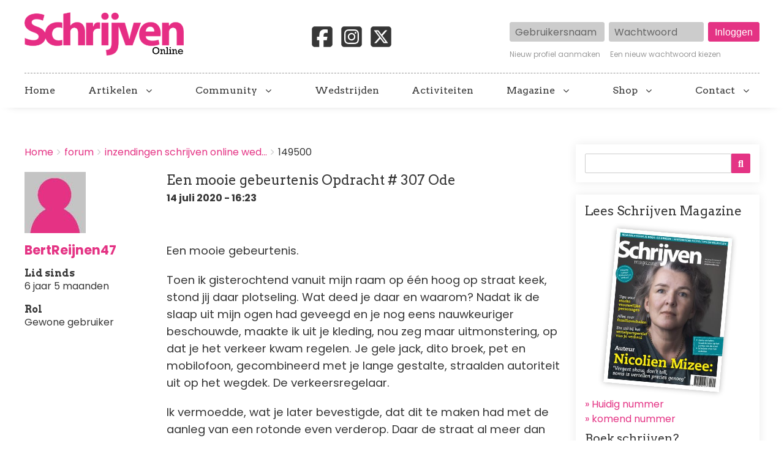

--- FILE ---
content_type: text/html; charset=UTF-8
request_url: https://schrijvenonline.org/forum/themaforums/inzendingen-schrijven-online-wedstrijden/149500
body_size: 13211
content:
<!DOCTYPE html>
<html lang="nl" dir="ltr" prefix="og: https://ogp.me/ns#" class="no-js adaptivetheme">
  <head>
    <!-- Google Tag Manager -->
      <script>(function(w,d,s,l,i){w[l]=w[l]||[];w[l].push({'gtm.start':
      new Date().getTime(),event:'gtm.js'});var f=d.getElementsByTagName(s)[0],
      j=d.createElement(s),dl=l!='dataLayer'?'&l='+l:'';j.async=true;j.src=
      'https://www.googletagmanager.com/gtm.js?id='+i+dl;f.parentNode.insertBefore(j,f);
      })(window,document,'script','dataLayer','GTM-5P88HHH');</script>
    <!-- End Google Tag Manager -->
    <link rel="stylesheet" href="https://cdnjs.cloudflare.com/ajax/libs/font-awesome/6.7.2/css/brands.min.css" integrity="sha512-58P9Hy7II0YeXLv+iFiLCv1rtLW47xmiRpC1oFafeKNShp8V5bKV/ciVtYqbk2YfxXQMt58DjNfkXFOn62xE+g==" crossorigin="anonymous" referrerpolicy="no-referrer">
    
    <meta charset="utf-8" />
<noscript><style>form.antibot * :not(.antibot-message) { display: none !important; }</style>
</noscript><meta name="description" content="  Een mooie gebeurtenis. Toen ik gisterochtend vanuit mijn raam op één hoog op straat keek, stond jij daar plotseling. Wat deed je daar en waarom? Nadat ik de slaap uit mijn ogen had geveegd en je nog eens nauwkeuriger beschouwde, maakte ik uit je kleding, nou zeg maar uitmonstering, op dat je het verkeer kwam regelen. Je gele jack, dito broek, pet en mobilofoon, gecombineerd met je lange gestalte, straalden autoriteit uit op het wegdek. De verkeersregelaar." />
<meta name="abstract" content="  Een mooie gebeurtenis. Toen ik gisterochtend vanuit mijn raam op één hoog op straat keek, stond jij daar plotseling. Wat deed je daar en waarom? Nadat ik de slaap uit mijn ogen had geveegd en je nog eens nauwkeuriger beschouwde, maakte ik uit je kleding, nou zeg maar uitmonstering, op dat je het verkeer kwam regelen. Je gele jack, dito broek, pet en mobilofoon, gecombineerd met je lange gestalte, straalden autoriteit uit op het wegdek. De verkeersregelaar." />
<link rel="canonical" href="https://schrijvenonline.org/forum/themaforums/inzendingen-schrijven-online-wedstrijden/149500" />
<meta property="og:site_name" content="Schrijven Online" />
<meta property="og:type" content="article" />
<meta property="og:url" content="https://schrijvenonline.org/forum/themaforums/inzendingen-schrijven-online-wedstrijden/149500" />
<meta property="og:title" content="Een mooie gebeurtenis Opdracht # 307 Ode" />
<meta property="og:description" content="  Een mooie gebeurtenis. Toen ik gisterochtend vanuit mijn raam op één hoog op straat keek, stond jij daar plotseling. Wat deed je daar en waarom? Nadat ik de slaap uit mijn ogen had geveegd en je nog eens nauwkeuriger beschouwde, maakte ik uit je kleding, nou zeg maar uitmonstering, op dat je het verkeer kwam regelen. Je gele jack, dito broek, pet en mobilofoon, gecombineerd met je lange gestalte, straalden autoriteit uit op het wegdek. De verkeersregelaar." />
<meta name="twitter:card" content="summary" />
<meta name="twitter:description" content="  Een mooie gebeurtenis. Toen ik gisterochtend vanuit mijn raam op één hoog op straat keek, stond jij daar plotseling. Wat deed je daar en waarom? Nadat ik de slaap uit mijn ogen had geveegd en je nog eens nauwkeuriger beschouwde, maakte ik uit je kleding, nou zeg maar uitmonstering, op dat je het verkeer kwam regelen. Je gele jack, dito broek, pet en mobilofoon, gecombineerd met je lange gestalte, straalden autoriteit uit op het wegdek. De verkeersregelaar." />
<meta name="twitter:creator" content="@schrijvenonline" />
<meta name="Generator" content="Drupal 9 (https://www.drupal.org)" />
<meta name="MobileOptimized" content="width" />
<meta name="HandheldFriendly" content="true" />
<meta name="viewport" content="width=device-width, initial-scale=1.0" />
<link rel="icon" href="/sites/schrijvenonline.org/files/favicon-so_0.png" type="image/png" />

    <title>Een mooie gebeurtenis Opdracht # 307 Ode | Schrijven Online</title>
    <link rel="stylesheet" media="all" href="/sites/schrijvenonline.org/files/css/css_tNkaS4p64-V7jNpzNsixK7EmFKK_g8FLGr2Wt2hdoUs.css" />
<link rel="stylesheet" media="all" href="/sites/schrijvenonline.org/files/css/css_8b6lmBriTqSWxlnYQwtMZrHph1VeOgY2Qfavhor7X0w.css" />

    <script src="/core/assets/vendor/modernizr/modernizr.min.js?v=3.11.7"></script>
<script src="/core/misc/modernizr-additional-tests.js?v=3.11.7"></script>

  </head><body role="document" class="exclude-node-title layout-type--page-layout user-logged-out path-not-frontpage path-node path-forum-themaforums-inzendingen-schrijven-online-wedstrijden-149500 page-node-type--forum theme-name--schrijven-online">
    <!-- Google Tag Manager (noscript) -->
      <noscript><iframe src="https://www.googletagmanager.com/ns.html?id=GTM-5P88HHH" height="0" width="0" style="display:none;visibility:hidden"></iframe></noscript>
    <!-- End Google Tag Manager (noscript) -->
        <a href="#block-schrijven-online-content" class="visually-hidden focusable skip-link">Overslaan en naar de inhoud gaan</a>
    
      <div class="dialog-off-canvas-main-canvas" data-off-canvas-main-canvas>
    
<div class="page js-layout">
  <div data-at-row="header" class="l-header l-row">
  
  <header class="l-pr page__row pr-header" role="banner" id="masthead">
    <div class="l-rw regions container pr-header__rw arc--1 hr--1" data-at-regions="">
      <div  data-at-region="1" data-at-block-count="2" class="l-r region pr-header__header-first" id="rid-header-first"><div id="block-schrijven-online-branding" class="l-bl block block-branding block-config-provider--system block-plugin-id--system-branding-block has-logo" id="system-branding-block">
  <div class="block__inner block-branding__inner">

    <div class="block__content block-branding__content site-branding"><a href="/" title="Home" itemprop="url" rel="home" class="site-branding__logo-link"><img src="/sites/schrijvenonline.org/files/logo-so2_0.png" alt="Home" itemprop="logo" class="site-branding__logo-img" /></a></div></div>
</div>
<div id="block-socialmedia-2" class="l-bl block block-config-provider--block-content block-plugin-id--block-content-f7ac6c2b-bb78-43f7-a936-de25c64a16c2 block--type-basic block--view-mode-full"id="block-contentf7ac6c2b-bb78-43f7-a936-de25c64a16c2">
  <div class="block__inner">

    <div class="block__content"><div class="clearfix text-formatted field field-block-content--body field-formatter-text-default field-name-body field-type-text-with-summary field-label-hidden has-single"><div class="field__items"><div class="field__item"><a href="https://www.facebook.com/SchrijvenMagazine/" target="_blank"><svg xmlns="http://www.w3.org/2000/svg" viewBox="0 0 640 640"><path d="M160 96C124.7 96 96 124.7 96 160L96 480C96 515.3 124.7 544 160 544L258.2 544L258.2 398.2L205.4 398.2L205.4 320L258.2 320L258.2 286.3C258.2 199.2 297.6 158.8 383.2 158.8C399.4 158.8 427.4 162 438.9 165.2L438.9 236C432.9 235.4 422.4 235 409.3 235C367.3 235 351.1 250.9 351.1 292.2L351.1 320L434.7 320L420.3 398.2L351 398.2L351 544L480 544C515.3 544 544 515.3 544 480L544 160C544 124.7 515.3 96 480 96L160 96z"/></svg></a><a href="https://www.instagram.com/schrijvenmagazine/" target="_blank"><svg xmlns="http://www.w3.org/2000/svg" viewBox="0 0 640 640"><path d="M290.4 275.7C274 286 264.5 304.5 265.5 323.8C266.6 343.2 278.2 360.4 295.6 368.9C313.1 377.3 333.8 375.5 349.6 364.3C366 354 375.5 335.5 374.5 316.2C373.4 296.8 361.8 279.6 344.4 271.1C326.9 262.7 306.2 264.5 290.4 275.7zM432.7 207.3C427.5 202.1 421.2 198 414.3 195.3C396.2 188.2 356.7 188.5 331.2 188.8C327.1 188.8 323.3 188.9 320 188.9C316.7 188.9 312.8 188.9 308.6 188.8C283.1 188.5 243.8 188.1 225.7 195.3C218.8 198 212.6 202.1 207.3 207.3C202 212.5 198 218.8 195.3 225.7C188.2 243.8 188.6 283.4 188.8 308.9C188.8 313 188.9 316.8 188.9 320C188.9 323.2 188.9 327 188.8 331.1C188.6 356.6 188.2 396.2 195.3 414.3C198 421.2 202.1 427.4 207.3 432.7C212.5 438 218.8 442 225.7 444.7C243.8 451.8 283.3 451.5 308.8 451.2C312.9 451.2 316.7 451.1 320 451.1C323.3 451.1 327.2 451.1 331.4 451.2C356.9 451.5 396.2 451.9 414.3 444.7C421.2 442 427.4 437.9 432.7 432.7C438 427.5 442 421.2 444.7 414.3C451.9 396.3 451.5 356.9 451.2 331.3C451.2 327.1 451.1 323.2 451.1 319.9C451.1 316.6 451.1 312.8 451.2 308.5C451.5 283 451.9 243.6 444.7 225.5C442 218.6 437.9 212.4 432.7 207.1L432.7 207.3zM365.6 251.8C383.7 263.9 396.2 282.7 400.5 304C404.8 325.3 400.3 347.5 388.2 365.6C382.2 374.6 374.5 382.2 365.6 388.2C356.7 394.2 346.6 398.3 336 400.4C314.7 404.6 292.5 400.2 274.4 388.1C256.3 376 243.8 357.2 239.5 335.9C235.2 314.6 239.7 292.4 251.7 274.3C263.7 256.2 282.6 243.7 303.9 239.4C325.2 235.1 347.4 239.6 365.5 251.6L365.6 251.6zM394.8 250.5C391.7 248.4 389.2 245.4 387.7 241.9C386.2 238.4 385.9 234.6 386.6 230.8C387.3 227 389.2 223.7 391.8 221C394.4 218.3 397.9 216.5 401.6 215.8C405.3 215.1 409.2 215.4 412.7 216.9C416.2 218.4 419.2 220.8 421.3 223.9C423.4 227 424.5 230.7 424.5 234.5C424.5 237 424 239.5 423.1 241.8C422.2 244.1 420.7 246.2 419 248C417.3 249.8 415.1 251.2 412.8 252.2C410.5 253.2 408 253.7 405.5 253.7C401.7 253.7 398 252.6 394.9 250.5L394.8 250.5zM544 160C544 124.7 515.3 96 480 96L160 96C124.7 96 96 124.7 96 160L96 480C96 515.3 124.7 544 160 544L480 544C515.3 544 544 515.3 544 480L544 160zM453 453C434.3 471.7 411.6 477.6 386 478.9C359.6 480.4 280.4 480.4 254 478.9C228.4 477.6 205.7 471.7 187 453C168.3 434.3 162.4 411.6 161.2 386C159.7 359.6 159.7 280.4 161.2 254C162.5 228.4 168.3 205.7 187 187C205.7 168.3 228.5 162.4 254 161.2C280.4 159.7 359.6 159.7 386 161.2C411.6 162.5 434.3 168.3 453 187C471.7 205.7 477.6 228.4 478.8 254C480.3 280.3 480.3 359.4 478.8 385.9C477.5 411.5 471.7 434.2 453 452.9L453 453z"/></svg></a><a href="https://x.com/schrijvenonline" target="_blank"><svg xmlns="http://www.w3.org/2000/svg" viewBox="0 0 640 640"><path d="M160 96C124.7 96 96 124.7 96 160L96 480C96 515.3 124.7 544 160 544L480 544C515.3 544 544 515.3 544 480L544 160C544 124.7 515.3 96 480 96L160 96zM457.1 180L353.3 298.6L475.4 460L379.8 460L305 362.1L219.3 460L171.8 460L282.8 333.1L165.7 180L263.7 180L331.4 269.5L409.6 180L457.1 180zM419.3 431.6L249.4 206.9L221.1 206.9L392.9 431.6L419.3 431.6z"/></svg></a></div></div>
</div>
</div></div>
</div>
<div id="block-userlogin" class="l-bl block block-config-provider--user block-plugin-id--user-login-block"id="user-login-block">
  <div class="block__inner">

    <div class="block__content"><form class="user-login-form has-placeholders antibot" data-drupal-selector="user-login-form" data-action="/forum/themaforums/inzendingen-schrijven-online-wedstrijden/149500?destination=/forum/themaforums/inzendingen-schrijven-online-wedstrijden/149500" action="/antibot" method="post" id="user-login-form" accept-charset="UTF-8" role="form">
  <noscript>
  <div class="antibot-no-js antibot-message antibot-message-warning">JavaScript moet ingeschakeld zijn om dit formulier te kunnen gebruiken.</div>
</noscript>
<div class="js-form-item form-item js-form-type-textfield form-type-textfield js-form-item-name form-item-name form-no-label">
      <label for="edit-name" class="visually-hidden js-form-required form-required">Gebruikersnaam</label>
        <input autocorrect="none" autocapitalize="none" spellcheck="false" placeholder="Gebruikersnaam" data-drupal-selector="edit-name" type="text" id="edit-name" name="name" value="" size="15" maxlength="60" class="form-text required" required="required" aria-required="true" />

        </div>
<div class="js-form-item form-item js-form-type-password form-type-password js-form-item-pass form-item-pass form-no-label">
      <label for="edit-pass" class="visually-hidden js-form-required form-required">Wachtwoord</label>
        <input placeholder="Wachtwoord" data-drupal-selector="edit-pass" type="password" id="edit-pass" name="pass" size="15" maxlength="128" class="form-text required" required="required" aria-required="true" />

        </div>
<input autocomplete="off" data-drupal-selector="form-y-llqdga4-kn3w8h9oa3axijlstvbdkenzv-gcvtj7s" type="hidden" name="form_build_id" value="form-Y-LLQdGa4-KN3w8H9oA3AXIjLSTVbDkEnzV-gCVtj7s" />
<input data-drupal-selector="edit-user-login-form" type="hidden" name="form_id" value="user_login_form" />
<input data-drupal-selector="edit-antibot-key" type="hidden" name="antibot_key" value="" />
<div data-drupal-selector="edit-actions" class="form-actions element-container-wrapper js-form-wrapper form-wrapper" id="edit-actions"><input data-drupal-selector="edit-submit" type="submit" id="edit-submit" name="op" value="Inloggen" class="button js-form-submit form-submit" />
</div>

</form>
<div class="item-list"><ul class="item-list__list"><li class="item-list__item"><a href="/user/register" title="Nieuwe gebruikersaccount aanmaken." class="create-account-link">Nieuw profiel aanmaken</a></li><li class="item-list__item"><a href="/user/password" title="Wachtwoord reset-instructies per e-mail versturen." class="request-password-link">Een nieuw wachtwoord kiezen</a></li></ul></div></div></div>
</div>
</div>
    </div>
  </header>
  
</div>
<div data-at-row="navbar" class="l-navbar l-row">
  
  <div class="l-pr page__row pr-navbar" id="navbar">
    <div class="l-rw regions container pr-navbar__rw arc--1 hr--1" data-at-regions="">
      <div  data-at-region="1" class="l-r region pr-navbar__navbar" id="rid-navbar"><svg style="display:none;">
    <symbol id="rm-toggle__icon--open" viewBox="0 0 1792 1792" preserveAspectRatio="xMinYMid meet">
    <path class="rm-toggle__icon__path" d="M1664 1344v128q0 26-19 45t-45 19h-1408q-26 0-45-19t-19-45v-128q0-26 19-45t45-19h1408q26 0 45 19t19 45zm0-512v128q0 26-19 45t-45 19h-1408q-26 0-45-19t-19-45v-128q0-26 19-45t45-19h1408q26 0 45 19t19 45zm0-512v128q0 26-19 45t-45 19h-1408q-26 0-45-19t-19-45v-128q0-26 19-45t45-19h1408q26 0 45 19t19 45z"/>
  </symbol>
    <symbol id="rm-toggle__icon--close" viewBox="0 0 1792 1792" preserveAspectRatio="xMinYMid meet">
    <path class="rm-toggle__icon__path" d="M1490 1322q0 40-28 68l-136 136q-28 28-68 28t-68-28l-294-294-294 294q-28 28-68 28t-68-28l-136-136q-28-28-28-68t28-68l294-294-294-294q-28-28-28-68t28-68l136-136q28-28 68-28t68 28l294 294 294-294q28-28 68-28t68 28l136 136q28 28 28 68t-28 68l-294 294 294 294q28 28 28 68z"/>
  </symbol>
</svg>
<nav role="navigation" aria-labelledby="block-schrijven-online-main-menu-menu" id="block-schrijven-online-main-menu" class="l-bl rm-block rm-config-provider--system rm-plugin-id--system-menu-block-main js-hide" id="system-menu-blockmain">
  <div class="rm-block__inner">
    <div class="rm-toggle">
      <button href="#rm-content" class="rm-toggle__link un-button" role='button' aria-controls="rm-content" aria-expanded="false">
                <svg class="rm-toggle__icon">
          <use id="rm-toggle__icon--use" xlink:href="#rm-toggle__icon--open"></use>
        </svg>
                <span class="rm-toggle__label" id="block-schrijven-online-main-menu-menu">Hoofdmenu</span>
      </button>
    </div><div class="rm-block__content" id="rm-content">
        <span id="rm-accordion-trigger" class="hidden">
            <button class="rm-accordion-trigger un-button" role='button' aria-controls="child-menu" aria-expanded="false">
              <svg class="rm-accordion-trigger__icon" viewBox="0 0 1792 1792" preserveAspectRatio="xMinYMid meet"><path d="M1600 736v192q0 40-28 68t-68 28h-416v416q0 40-28 68t-68 28h-192q-40 0-68-28t-28-68v-416h-416q-40 0-68-28t-28-68v-192q0-40 28-68t68-28h416v-416q0-40 28-68t68-28h192q40 0 68 28t28 68v416h416q40 0 68 28t28 68z"/></svg>
                            <span class="visually-hidden">Toggle sub-menu</span>
            </button>
          </span>
    <ul class="menu odd menu-level-1 menu-name--main">      
                          
      
            <li class="menu__item menu__item-title--home" id="menu-name--main__home">

        <span class="menu__link--wrapper">
          <a href="/" class="menu__link" data-drupal-link-system-path="&lt;front&gt;">Home</a>
        </span>

        
      </li>                    
                          
      
            <li class="menu__item is-parent menu__item--expanded menu__item--no-link menu__item-title--artikelen" id="menu-name--main__artikelen">

        <span class="menu__link--wrapper is-parent__wrapper">
          <span class="menu__link">Artikelen</span>
        </span>

                  
    <ul      class="menu is-child even menu-level-2">      
                          
      
            <li class="menu__item menu__item-title--nieuws" id="menu-name--main__nieuws">

        <span class="menu__link--wrapper">
          <a href="/nieuws" class="menu__link" data-drupal-link-system-path="nieuws">Nieuws</a>
        </span>

        
      </li>      
                          
      
            <li class="menu__item menu__item-title--tips" id="menu-name--main__tips">

        <span class="menu__link--wrapper">
          <a href="/tips" class="menu__link" data-drupal-link-system-path="tips">Tips</a>
        </span>

        
      </li>      
                          
      
            <li class="menu__item menu__item-title--blogs" id="menu-name--main__blogs">

        <span class="menu__link--wrapper">
          <a href="/blogs" class="menu__link" data-drupal-link-system-path="blogs">Blogs</a>
        </span>

        
      </li>      
                          
      
            <li class="menu__item menu__item-title--online-magazines" id="menu-name--main__online-magazines">

        <span class="menu__link--wrapper">
          <a href="/online-magazines" title="Wil je de volgende stap zetten in je schrijfavontuur?" class="menu__link" data-drupal-link-system-path="node/153601">Online magazines</a>
        </span>

        
      </li>      
            
      
            <li class="menu__item menu__item-title--schrijven-deelt" id="menu-name--main__schrijven-deelt">

        <span class="menu__link--wrapper">
          <a href="https://schrijvenonline.org/schrijven-deelt" class="menu__link">Schrijven deelt</a>
        </span>

        
      </li></ul>
  
        
      </li>                    
                          
      
            <li class="menu__item is-parent menu__item--expanded menu__item--no-link menu__item-title--community" id="menu-name--main__community">

        <span class="menu__link--wrapper is-parent__wrapper">
          <span title="Doe mee met onze schrijfcommunity" class="menu__link">Community</span>
        </span>

                  
    <ul      class="menu is-child even menu-level-2">      
                          
      
            <li class="menu__item menu__item-title--forum" id="menu-name--main__forum">

        <span class="menu__link--wrapper">
          <a href="/forum" class="menu__link" data-drupal-link-system-path="forum">Forum</a>
        </span>

        
      </li>      
                          
      
            <li class="menu__item menu__item-title--proeflezen" id="menu-name--main__proeflezen">

        <span class="menu__link--wrapper">
          <a href="/proeflezen" class="menu__link" data-drupal-link-system-path="proeflezen">Proeflezen</a>
        </span>

        
      </li>      
                          
      
            <li class="menu__item menu__item-title--boekpresentaties" id="menu-name--main__boekpresentaties">

        <span class="menu__link--wrapper">
          <a href="/boekpresentaties" class="menu__link" data-drupal-link-system-path="boekpresentaties">Boekpresentaties</a>
        </span>

        
      </li>      
                          
      
            <li class="menu__item menu__item-title--alice" id="menu-name--main__alice">

        <span class="menu__link--wrapper">
          <a href="/alice" title="Stuur je werk in voor Alice" class="menu__link" data-drupal-link-system-path="node/131398">Alice</a>
        </span>

        
      </li></ul>
  
        
      </li>      
                          
      
            <li class="menu__item menu__item-title--wedstrijden" id="menu-name--main__wedstrijden">

        <span class="menu__link--wrapper">
          <a href="/wedstrijden" title="Een overzicht van schrijfwedstrijden" class="menu__link" data-drupal-link-system-path="wedstrijden">Wedstrijden</a>
        </span>

        
      </li>      
                          
      
            <li class="menu__item menu__item-title--activiteiten" id="menu-name--main__activiteiten">

        <span class="menu__link--wrapper">
          <a href="/activiteiten" title="Een overzicht van schrijfactiviteiten" class="menu__link" data-drupal-link-system-path="activiteiten">Activiteiten</a>
        </span>

        
      </li>                    
            
      
            <li class="menu__item is-parent menu__item--expanded menu__item-title--magazine" id="menu-name--main__magazine">

        <span class="menu__link--wrapper is-parent__wrapper">
          <a href="https://abonnement.schrijvenonline.org/?utm_source=Site&amp;utm_medium=Menu&amp;utm_campaign=SOMENU" title="Alles over Schrijven Magazine" class="menu__link">Magazine</a>
        </span>

                  
    <ul      class="menu is-child even menu-level-2">      
            
      
            <li class="menu__item menu__item-title--schrijven-magazine" id="menu-name--main__schrijven-magazine">

        <span class="menu__link--wrapper">
          <a href="https://abonnement.schrijvenonline.org/?utm_source=Site&amp;utm_medium=Menu&amp;utm_campaign=SOMENU" title="Neem een abonnement op Schrijven Magazine" class="menu__link">Schrijven Magazine</a>
        </span>

        
      </li>      
                          
      
            <li class="menu__item menu__item-title--schrijven-magazine-plus" id="menu-name--main__schrijven-magazine-plus">

        <span class="menu__link--wrapper">
          <a href="/plus" class="menu__link" data-drupal-link-system-path="node/124541">Schrijven Magazine Plus</a>
        </span>

        
      </li>      
                          
      
            <li class="menu__item menu__item-title--lees-onze-gratis-magazines" id="menu-name--main__lees-onze-gratis-magazines">

        <span class="menu__link--wrapper">
          <a href="/lees-onze-gratis-magazines" class="menu__link" data-drupal-link-system-path="node/148534">Lees onze gratis magazines</a>
        </span>

        
      </li>      
                          
      
            <li class="menu__item menu__item-title--losse-nummers" id="menu-name--main__losse-nummers">

        <span class="menu__link--wrapper">
          <a href="/magazine/losse-nummers" title="Bestel eerder verschenen nummer van het magazine" class="menu__link" data-drupal-link-system-path="node/147479">Losse nummers</a>
        </span>

        
      </li></ul>
  
        
      </li>                    
                          
      
            <li class="menu__item is-parent menu__item--expanded menu__item--no-link menu__item-title--shop" id="menu-name--main__shop">

        <span class="menu__link--wrapper is-parent__wrapper">
          <span class="menu__link">Shop</span>
        </span>

                  
    <ul      class="menu is-child even menu-level-2">      
            
      
            <li class="menu__item menu__item-title--schrijfcursussen" id="menu-name--main__schrijfcursussen">

        <span class="menu__link--wrapper">
          <a href="https://schrijfcursussen.nu" title="Volg een schrijfcursus" class="menu__link">Schrijfcursussen</a>
        </span>

        
      </li>      
            
      
            <li class="menu__item menu__item-title--manuscriptanalyse" id="menu-name--main__manuscriptanalyse">

        <span class="menu__link--wrapper">
          <a href="https://schrijfcursussen.nu/product/manuscriptanalyse/" title="Check je verhaal" class="menu__link">Manuscriptanalyse</a>
        </span>

        
      </li>      
            
      
            <li class="menu__item menu__item-title--schrijfboeken" id="menu-name--main__schrijfboeken">

        <span class="menu__link--wrapper">
          <a href="https://schrijfcursussen.nu/product-categorie/schrijfboeken/" title="Alles wat een schrijver moet weten!" class="menu__link">Schrijfboeken</a>
        </span>

        
      </li></ul>
  
        
      </li>                    
                          
      
            <li class="menu__item is-parent menu__item--expanded menu__item-title--contact" id="menu-name--main__contact">

        <span class="menu__link--wrapper is-parent__wrapper">
          <a href="/contact" title="Neem contact op" class="menu__link" data-drupal-link-system-path="node/147014">Contact</a>
        </span>

                  
    <ul      class="menu is-child even menu-level-2">      
                          
      
            <li class="menu__item menu__item-title--adverteren" id="menu-name--main__adverteren">

        <span class="menu__link--wrapper">
          <a href="/adverteren" class="menu__link" data-drupal-link-system-path="node/2096">Adverteren</a>
        </span>

        
      </li>      
                          
      
            <li class="menu__item menu__item-title--gastauteur-worden" id="menu-name--main__gastauteur-worden">

        <span class="menu__link--wrapper">
          <a href="/gastauteur-worden" class="menu__link" data-drupal-link-system-path="node/142716">Gastauteur worden</a>
        </span>

        
      </li>      
                          
      
            <li class="menu__item menu__item-title--stage-lopen" id="menu-name--main__stage-lopen">

        <span class="menu__link--wrapper">
          <a href="/nieuws/5-redenen-om-stage-te-komen-lopen-bij-schrijven-online" title="5 redenen om stage te komen lopen bij Schrijven Online" class="menu__link" data-drupal-link-system-path="node/142201">Stage lopen</a>
        </span>

        
      </li></ul>
  
        
      </li></ul>
  

</div></div>
</nav>
</div>
    </div>
  </div>
  
</div>
<div data-at-row="highlighted" class="l-highlighted l-row">
  
  <div class="l-pr page__row pr-highlighted" id="highlighted">
    <div class="l-rw regions container pr-highlighted__rw arc--1 hr--1" data-at-regions="">
      <div  data-at-region="1" data-at-block-count="1" class="l-r region pr-highlighted__highlighted" id="rid-highlighted"><div id="block-schrijvenleaderboard" class="l-bl block block-config-provider--block-content block-plugin-id--block-content-b95e3798-c2e1-4d90-a00d-efab049574eb block--type-basic block--view-mode-full"id="block-contentb95e3798-c2e1-4d90-a00d-efab049574eb">
  <div class="block__inner">

    <div class="block__content"><div class="clearfix text-formatted field field-block-content--body field-formatter-text-default field-name-body field-type-text-with-summary field-label-hidden has-single"><div class="field__items"><div class="field__item"><ins data-revive-zoneid="119" data-revive-block="1" data-revive-id="6140c8669d19a2cc462db2febcf8950c"></ins></div></div>
</div>
</div></div>
</div>
<div class="l-bl block--messages" id="system-messages-block" data-drupal-messages><div data-drupal-messages-fallback class="hidden"></div></div></div>
    </div>
  </div>
  
</div>
<div data-at-row="main" class="l-main l-row">
  
  <div class="l-pr page__row pr-main regions-multiple" id="main-content">
    <div class="l-rw regions container pr-main__rw arc--2 hr--1-3" data-at-regions="">
      <div  data-at-region="1" data-at-block-count="4" class="l-r region pr-main__content" id="rid-content"><div role="navigation" aria-labelledby="block-schrijven-online-breadcrumbs-menu" id="block-schrijven-online-breadcrumbs" class="l-bl block block-breadcrumbs block-config-provider--system block-plugin-id--system-breadcrumb-block" id="system-breadcrumb-block">
  <div class="block__inner">

    
    <h2 class="visually-hidden block__title block-breadcrumbs__title" id="block-schrijven-online-breadcrumbs-menu"><span>Breadcrumbs</span></h2>
    
      <div class="breadcrumb">
    <nav class="is-responsive is-horizontal" data-at-responsive-list>
      <div class="is-responsive__list">
        <h3 class="visually-hidden breadcrumb__title">You are here:</h3>
        <ol class="breadcrumb__list"><li class="breadcrumb__list-item is-responsive__item"><a href="/" class="breadcrumb__link">Home</a></li><li class="breadcrumb__list-item is-responsive__item"><a href="/forum" class="breadcrumb__link">forum</a></li><li class="breadcrumb__list-item is-responsive__item"><a href="/forum/themaforums/inzendingen-schrijven-online-wedstrijden" class="breadcrumb__link">inzendingen schrijven online wed...</a></li><li class="breadcrumb__list-item is-responsive__item"><span class="breadcrumb__link">149500</span></li></ol>
      </div>
    </nav>
  </div></div>
</div>
<main id="block-schrijven-online-content" class="l-bl block block-main-content" role="main" id="system-main-block">
  
  <article data-history-node-id="149500" role="article" class="node node--id-149500 node--type-forum node--view-mode-full">
  <div class="node__container">

    <header class="node__header">
      
      
            

          </header>

    <div class="node__content">
      <span class="field field-name-uid field-formatter-entity-reference-entity-view field-type-entity-reference field-label-hidden">  <div class="user user--view-mode-compact user--type-user user--id-33191 atl atl--layout-onecol layout layout--onecol">
    <div  class="layout__region layout__region--content">
      <div class="field field-user--user-picture field-formatter-image field-name-user-picture field-type-image field-label-hidden has-single"><figure class="field-type-image__figure image-count-1"><div class="field-type-image__item">
        <a href="/gebruiker/bertreijnen47"><img loading="lazy" src="/sites/schrijvenonline.org/files/styles/thumbnail/public/default_images/no-profile.jpg?itok=D0VpG7P5" width="100" height="100" alt="Geen afbeelding" class="image-style-thumbnail" />

</a></div>
    </figure></div>
<div class="field field-user--username field-formatter-ds-field field-name-username field-type-ds field-label-hidden has-single"><div class="field__items"><div class="field__item"><span class="username">
  <a href="/gebruiker/bertreijnen47" hreflang="nl">BertReijnen47</a>
</span>
</div></div>
</div>
<div class="js-form-item form-item js-form-type-item form-type-item js-form-item- form-item- form-no-label">
        <h4 class="label">Lid sinds</h4> 6 jaar 5 maanden
        </div>
<div class="item-list"><h3 class="item-list__title">Rol</h3><ul class="item-list__list"><li class="item-list__item">Gewone gebruiker</li></ul></div>
    </div>
  </div>

</span>
<span class="field field-name-title field-formatter-title field-type-string field-label-hidden"><h1>Een mooie gebeurtenis Opdracht # 307 Ode</h1></span>
<span class="field field-name-created field-formatter-timestamp field-type-created field-label-hidden">14 juli 2020 - 16:23</span>
<div class="clearfix text-formatted field field-node--body field-formatter-text-default field-name-body field-type-text-with-summary field-label-hidden has-single"><div class="field__items"><div class="field__item"><p> </p>

<p><span><span><span>Een mooie gebeurtenis.</span></span></span></p>

<p><span><span>Toen ik gisterochtend vanuit mijn raam op één hoog op straat keek, stond jij daar plotseling. Wat deed je daar en waarom? Nadat ik de slaap uit mijn ogen had geveegd en je nog eens nauwkeuriger beschouwde, maakte ik uit je kleding, nou zeg maar uitmonstering, op dat je het verkeer kwam regelen. Je gele jack, dito broek, pet en mobilofoon, gecombineerd met je lange gestalte, straalden autoriteit uit op het wegdek. De verkeersregelaar.</span></span></p>

<p><span><span>Ik vermoedde, wat je later bevestigde, dat dit te maken had met de aanleg van een rotonde even verderop. Daar de straat al meer dan een half jaar afgesloten is voor het reguliere verkeer verbaasde ik mij over de noodzaak van je aanwezigheid. De frequentie van passerende auto’s was toch nihil?</span></span></p>

<p><span><span>Uren stond je daar, nam soms een boterham uit je trommeltje, kletste wat door de mobilofoon met een collega verderop en genoot van het zonnetje. “Ik zou me doodvervelen” zei ik tegen mijn vrouw. Later op de dag passeerden wij je en vroeg zij dat aan jou. “Nee, je doet je werk en dit is m’n werk” was je laconieke antwoord. Een wijs antwoord, bedacht ik ’s middags uit het raam kijkend, we zwaaiden.</span></span></p>

<p><span><span>Maar het bleef niet altijd bij stilstaan en wachten. Als grote aanhangers met asfalt achteruit de straat in kwamen of walsen en graafmachines de kleine bocht moesten nemen om te keren, dan was je paraat. Efficiënt gaf je de chauffeurs aanwijzingen en met een korte stoot op de claxon bedankten ze en reden weg.</span></span></p>

<p><span><span>Ook was je attent als eigenwijze bestuurders van andere auto’s dachten zich niet aan jouw regels te hoeven houden. Even laten stoppen, raampje omlaag en een praatje om uit te leggen waarom. Vaak vond dat begrip en werd de auto gekeerd, maar niet altijd. Een enkele keer was er weerstand en onbegrip. Meestal van chauffeurs van auto’s ‘uit het hogere segment’. Uiterlijk bleef je kalm, voor zover ik kon zien, maar wel vasthoudend. “Chapeau”, zal ik maar zeggen in dit segment.</span></span></p>

<p><span><span>Die dag dat je bij mij voor de deur hebt gestaan leert mij een les. “Je doet je werk en dit is mijn werk” zei je en dat geldt ook voor het leven: “Leef je leven want dit is mijn leven”. En als het nodig is, grijp dan in.</span></span></p>

<p><span><span>Bedankt wijze verkeersregelaar. </span></span></p>

<p> </p>

<p> </p>

<p> </p></div></div>
</div>

    </div>
  </div>

  <section class="field field-node--comment-forum field-formatter-comment-default field-name-comment-forum field-type-comment field-label-hidden comment-bundle-comment-forum comment-wrapper">
  <a name="comments"></a></section>


</article>

  
</main>
</div><div  data-at-region="3" data-at-block-count="12" class="l-r region pr-main__sidebar-second" id="rid-sidebar-second"><div class="views-exposed-form l-bl block block-config-provider--views block-plugin-id--views-exposed-filter-block-zoeken-page-1" data-drupal-selector="views-exposed-form-zoeken-page-1" id="block-zoeken"id="views-exposed-filter-blockzoeken-page-1">
  <div class="block__inner">

    <div class="block__content"><form action="/zoeken" method="get" id="views-exposed-form-zoeken-page-1" accept-charset="UTF-8" role="form">
  <div class="form--inline clearfix">
  <div class="js-form-item form-item js-form-type-textfield form-type-textfield js-form-item-search form-item-search form-no-label">
        <input data-drupal-selector="edit-search" type="text" id="edit-search" name="search" value="" size="30" maxlength="128" class="form-text" />

        </div>
<div data-drupal-selector="edit-actions" class="form-actions element-container-wrapper js-form-wrapper form-wrapper" id="edit-actions"><input data-drupal-selector="edit-submit-zoeken" type="submit" id="edit-submit-zoeken" value="" class="button js-form-submit form-submit" />
</div>

</div>

</form>
</div></div>
</div>
<div class="views-element-container contentblock l-bl block block-config-provider--views block-plugin-id--views-block-magazine-block-1 has-title" id="block-views-block-magazine-block-1" role="region" aria-labelledby="block-views-block-magazine-block-1-title"id="views-blockmagazine-block-1">
  <div class="block__inner">

    <h2  class="block__title" id="block-views-block-magazine-block-1-title"><span>Lees Schrijven Magazine</span></h2><div class="block__content"><div class="element-container-wrapper"><div class="view view-magazine view-id-magazine view-display-id-block_1 js-view-dom-id-f7fad1e899db7f2cb7b06c4d4c078ea802147192ce63f4211edec81f29d0234c">
  
    
      
      <div class="view-content view-rows">
          <div class="views-row">
    <div class="views-field views-field-field-cover-media"><div class="field-content"><a href="https://schrijvenonline.org/magazine/2025/6"><article>
  
      <div class="field field-media--field-media-image field-formatter-image field-name-field-media-image field-type-image field-label-visually_hidden has-single"><h3 class="field__label visually-hidden">Afbeelding</h3><figure class="field-type-image__figure image-count-1"><div class="field-type-image__item">
        <img loading="lazy" src="/sites/schrijvenonline.org/files/styles/cover/public/2025-11/Schrijven_06_2025_Cover_HR_RGB.jpg?itok=sa6Mqm_a" width="300" height="400" alt="Schrijven Magazine 6 2025" class="image-style-cover" />

</div>
    </figure></div>

  </article>
</a></div></div><div class="views-field views-field-view-node"><span class="field-content"><a href="/magazine/2025/6" hreflang="nl">&raquo; Huidig nummer<br>
&raquo; <a href="/magazine/komend-nummer">komend nummer</a>
</a></span></div><div class="views-field views-field-field-aanbiedingkop"><h3 class="field-content">Boek schrijven?</h3></div><div class="views-field views-field-field-aanbiedingtekst"><div class="field-content">Laat je inspireren!</div></div><div class="views-field-field-aboform"><span><a href="https://abonnement.schrijvenonline.org/?utm_source=Site&amp;utm_medium=Blok&amp;utm_campaign=SOBLOK" class="button">1e jaar vanaf € 21,50</a></span></div>
  </div>

    </div>
  
          </div>
</div>
</div></div>
</div>
<div id="block-schrijven11banners" class="serve l-bl block block-config-provider--block-content block-plugin-id--block-content-e95a3803-e351-4e98-8025-7aa87199d6d6 block--type-basic block--view-mode-full"id="block-contente95a3803-e351-4e98-8025-7aa87199d6d6">
  <div class="block__inner">

    <div class="block__content"><div class="clearfix text-formatted field field-block-content--body field-formatter-text-default field-name-body field-type-text-with-summary field-label-hidden has-single"><div class="field__items"><div class="field__item"><ins data-revive-zoneid="55" data-revive-block="1" data-revive-id="6140c8669d19a2cc462db2febcf8950c"></ins></div></div>
</div>
</div></div>
</div>
<div id="block-schrijven12banners" class="serve l-bl block block-config-provider--block-content block-plugin-id--block-content-5aa35320-bc36-489d-824d-31974db0cd85 block--type-basic block--view-mode-full"id="block-content5aa35320-bc36-489d-824d-31974db0cd85">
  <div class="block__inner">

    <div class="block__content"><div class="clearfix text-formatted field field-block-content--body field-formatter-text-default field-name-body field-type-text-with-summary field-label-hidden has-single"><div class="field__items"><div class="field__item"><ins data-revive-zoneid="56" data-revive-block="1" data-revive-id="6140c8669d19a2cc462db2febcf8950c"></ins></div></div>
</div>
</div></div>
</div>
<div id="block-schrijven13banners" class="serve l-bl block block-config-provider--block-content block-plugin-id--block-content-2f3a7ea0-841e-4bd7-a6f5-76ab99f4b132 block--type-basic block--view-mode-full"id="block-content2f3a7ea0-841e-4bd7-a6f5-76ab99f4b132">
  <div class="block__inner">

    <div class="block__content"><div class="clearfix text-formatted field field-block-content--body field-formatter-text-default field-name-body field-type-text-with-summary field-label-hidden has-single"><div class="field__items"><div class="field__item"><ins data-revive-zoneid="57" data-revive-block="1" data-revive-id="6140c8669d19a2cc462db2febcf8950c"></ins></div></div>
</div>
</div></div>
</div>
<div id="block-schrijven14banners" class="serve l-bl block block-config-provider--block-content block-plugin-id--block-content-45ac5b15-362a-4817-8886-260f7e7ffc61 block--type-basic block--view-mode-full"id="block-content45ac5b15-362a-4817-8886-260f7e7ffc61">
  <div class="block__inner">

    <div class="block__content"><div class="clearfix text-formatted field field-block-content--body field-formatter-text-default field-name-body field-type-text-with-summary field-label-hidden has-single"><div class="field__items"><div class="field__item"><ins data-revive-zoneid="58" data-revive-block="1" data-revive-id="6140c8669d19a2cc462db2febcf8950c"></ins></div></div>
</div>
</div></div>
</div>
<div id="block-nieuwsbriefblok" class="contentblock l-bl block block-config-provider--block-content block-plugin-id--block-content-2f30625f-29ee-4512-b407-87b093ee7eb5 has-title block--type-basic block--view-mode-full" role="region" aria-labelledby="block-nieuwsbriefblok-title"id="block-content2f30625f-29ee-4512-b407-87b093ee7eb5">
  <div class="block__inner">

    <h2  class="block__title" id="block-nieuwsbriefblok-title"><span>Nieuwsbrief</span></h2><div class="block__content"><div class="clearfix text-formatted field field-block-content--body field-formatter-text-default field-name-body field-type-text-with-summary field-label-hidden has-single"><div class="field__items"><div class="field__item"><p>Ontvang de nieuwsbrief</p></div></div>
</div>
<div class="field field-block-content--field-webformulier field-formatter-webform-entity-reference-entity-view field-name-field-webformulier field-type-webform field-label-hidden has-single"><div class="field__items"><div class="field__item"><form class="webform-submission-form webform-submission-add-form webform-submission-nieuwsbrief-form webform-submission-nieuwsbrief-add-form webform-submission-nieuwsbrief-block_content-63-form webform-submission-nieuwsbrief-block_content-63-add-form webform-submission-nieuwsbrief-block-content-63-add-form js-webform-unsaved js-webform-submit-once js-webform-details-toggle webform-details-toggle antibot" data-drupal-selector="webform-submission-nieuwsbrief-block-content-63-add-form" data-action="/forum/themaforums/inzendingen-schrijven-online-wedstrijden/149500" action="/antibot" method="post" id="webform-submission-nieuwsbrief-block-content-63-add-form" accept-charset="UTF-8">
  
  <noscript>
  <div class="antibot-no-js antibot-message antibot-message-warning">JavaScript moet ingeschakeld zijn om dit formulier te kunnen gebruiken.</div>
</noscript>
<div class="js-form-item form-item js-form-type-textfield form-type-textfield js-form-item-name form-item-name form-no-label">
      <label for="edit-name" class="visually-hidden js-form-required form-required">Naam</label>
        <input data-webform-required-error="Vul je naam in" data-drupal-selector="edit-name" type="text" id="edit-name" name="name" value="" size="60" maxlength="255" placeholder="Naam" class="form-text required" required="required" aria-required="true" />

        </div>
<div class="js-form-item form-item js-form-type-email form-type-email js-form-item-email form-item-email form-no-label">
      <label for="edit-email" class="visually-hidden js-form-required form-required">E-mail</label>
        <input data-webform-required-error="Vul je e-mailadres in" data-drupal-selector="edit-email" type="email" id="edit-email" name="email" value="" size="60" maxlength="254" placeholder="E-mail" class="form-email required" required="required" aria-required="true" />

        </div>
<div data-drupal-selector="edit-actions" class="form-actions webform-actions element-container-wrapper js-form-wrapper form-wrapper" id="edit-actions--2"><input class="webform-button--submit button button--primary js-form-submit form-submit" data-drupal-selector="edit-actions-submit" type="submit" id="edit-actions-submit" name="op" value="Verzenden" />

</div>
<input autocomplete="off" data-drupal-selector="form-hr1y1d0otxjlv5pgojyeubugdbqwnm1ggdwucyr8efy" type="hidden" name="form_build_id" value="form-Hr1Y1D0OTxJlv5pgOjyeuBugDbQwNM1GgDwUcYr8EFY" />
<input data-drupal-selector="edit-webform-submission-nieuwsbrief-block-content-63-add-form" type="hidden" name="form_id" value="webform_submission_nieuwsbrief_block_content_63_add_form" />
<input data-drupal-selector="edit-antibot-key" type="hidden" name="antibot_key" value="" />


  
</form>
</div></div>
</div>
<div class="clearfix text-formatted field field-block-content--field-tekst-onder field-formatter-text-default field-name-field-tekst-onder field-type-text-long field-label-hidden has-single"><div class="field__items"><div class="field__item"><p class="klein">Wij vinden privacy belangrijk. We gaan dan ook zorgvuldig met persoonsgegevens om. Lees er alles over in ons <a href="https://virtumedia.nl/privacy-statement">privacy-statement</a>.</p></div></div>
</div>
</div></div>
</div>
<div id="block-webadssidebartop" class="l-bl block block-config-provider--block-content block-plugin-id--block-content-fc283082-ed95-46c5-9981-f1a583861734 block--type-basic block--view-mode-full"id="block-contentfc283082-ed95-46c5-9981-f1a583861734">
  <div class="block__inner">

    <div class="block__content"><div class="clearfix text-formatted field field-block-content--body field-formatter-text-default field-name-body field-type-text-with-summary field-label-hidden has-single"><div class="field__items"><div class="field__item"><div id="ASTAGQ_Righttop"></div></div></div>
</div>
</div></div>
</div>
<div id="block-schrijven21banners" class="serve l-bl block block-config-provider--block-content block-plugin-id--block-content-a24a8b95-b556-4272-91ea-aba0894630a7 block--type-basic block--view-mode-full"id="block-contenta24a8b95-b556-4272-91ea-aba0894630a7">
  <div class="block__inner">

    <div class="block__content"><div class="clearfix text-formatted field field-block-content--body field-formatter-text-default field-name-body field-type-text-with-summary field-label-hidden has-single"><div class="field__items"><div class="field__item"><ins data-revive-zoneid="131" data-revive-block="1" data-revive-id="6140c8669d19a2cc462db2febcf8950c"></ins></div></div>
</div>
</div></div>
</div>
<div id="block-schrijven22banners" class="serve l-bl block block-config-provider--block-content block-plugin-id--block-content-fe2589b0-8460-4634-8461-f7a54f46493d block--type-basic block--view-mode-full"id="block-contentfe2589b0-8460-4634-8461-f7a54f46493d">
  <div class="block__inner">

    <div class="block__content"><div class="clearfix text-formatted field field-block-content--body field-formatter-text-default field-name-body field-type-text-with-summary field-label-hidden has-single"><div class="field__items"><div class="field__item"><ins data-revive-zoneid="132" data-revive-block="1" data-revive-id="6140c8669d19a2cc462db2febcf8950c"></ins></div></div>
</div>
</div></div>
</div>
<div id="block-schrijven23banners" class="serve l-bl block block-config-provider--block-content block-plugin-id--block-content-830dd7b3-449d-4e03-8465-223bc7552626 block--type-basic block--view-mode-full"id="block-content830dd7b3-449d-4e03-8465-223bc7552626">
  <div class="block__inner">

    <div class="block__content"><div class="clearfix text-formatted field field-block-content--body field-formatter-text-default field-name-body field-type-text-with-summary field-label-hidden has-single"><div class="field__items"><div class="field__item"><ins data-revive-zoneid="133" data-revive-block="1" data-revive-id="6140c8669d19a2cc462db2febcf8950c"></ins></div></div>
</div>
</div></div>
</div>
<div id="block-schrijven24banners" class="serve l-bl block block-config-provider--block-content block-plugin-id--block-content-d2af4795-e109-459c-878c-9486b13c9714 block--type-basic block--view-mode-full"id="block-contentd2af4795-e109-459c-878c-9486b13c9714">
  <div class="block__inner">

    <div class="block__content"><div class="clearfix text-formatted field field-block-content--body field-formatter-text-default field-name-body field-type-text-with-summary field-label-hidden has-single"><div class="field__items"><div class="field__item"><ins data-revive-zoneid="134" data-revive-block="1" data-revive-id="6140c8669d19a2cc462db2febcf8950c"></ins></div></div>
</div>
</div></div>
</div>
<div id="block-webadssidebarbottom" class="l-bl block block-config-provider--block-content block-plugin-id--block-content-377aad47-4fc5-4341-8c3a-c6701aa57d41 block--type-basic block--view-mode-full"id="block-content377aad47-4fc5-4341-8c3a-c6701aa57d41">
  <div class="block__inner">

    <div class="block__content"><div class="clearfix text-formatted field field-block-content--body field-formatter-text-default field-name-body field-type-text-with-summary field-label-hidden has-single"><div class="field__items"><div class="field__item"><div id="ASTAGQ_Rightbottom"></div></div></div>
</div>
</div></div>
</div>
</div>
    </div>
  </div>
  
</div>
<div data-at-row="footer2" class="l-footer2 l-row">
  
  <div class="l-pr page__row pr-footer2" role="contentinfo" id="footer2">
    <div class="l-rw regions container pr-footer2__rw arc--1 hr--1" data-at-regions="">
      <div  data-at-region="1" data-at-block-count="3" class="l-r region pr-footer2__footer2" id="rid-footer2"><div id="block-logofooter" class="l-bl block block-config-provider--block-content block-plugin-id--block-content-b10c88a9-b5cd-4a1d-a741-c3c82027ec4f block--type-basic block--view-mode-full"id="block-contentb10c88a9-b5cd-4a1d-a741-c3c82027ec4f">
  <div class="block__inner">

    <div class="block__content"><div class="field field-block-content-field-afbeelding field-entity-reference-type-media field-formatter-entity-reference-entity-view field-name-field-afbeelding field-type-entity-reference field-label-hidden"><div class="field__items"><div class="field__item">
        <span class="field__item-wrapper"><article>
  
      <div class="field field-media--field-media-image field-formatter-image field-name-field-media-image field-type-image field-label-visually_hidden has-single"><h3 class="field__label visually-hidden">Afbeelding</h3><figure class="field-type-image__figure image-count-1"><div class="field-type-image__item">
        <img loading="lazy" src="/sites/schrijvenonline.org/files/styles/large/public/2019-11/logo-so-footer.png?itok=8-rLZGrJ" width="477" height="135" alt="Logo Schrijven Online" class="image-style-large" />

</div>
    </figure></div>

  </article>
</span>
      </div></div>
</div>
<div class="clearfix text-formatted field field-block-content--field-tekst-onder field-formatter-text-default field-name-field-tekst-onder field-type-text-long field-label-hidden has-single"><div class="field__items"><div class="field__item"><p><strong><a href="mailto:info@schrijvenonline.org" title="Mail Schrijven Online">info@schrijvenonline.org</a><br /><a href="tel:+31881102090" title="Bel de klantenservice">088-1102090</a></strong></p></div></div>
</div>
</div></div>
</div>
<nav role="navigation" aria-labelledby="block-schrijven-online-footer-menu" id="block-schrijven-online-footer" class="l-bl block block-menu block-config-provider--system block-plugin-id--system-menu-block-footer has-title" id="system-menu-blockfooter">
  <div class="block__inner block-menu__inner">

    
    <h2 class="block__title block-menu__title" id="block-schrijven-online-footer-menu"><span>Menu</span></h2>
    <div class="block__content block-menu__content">
    <ul class="menu odd menu-level-1 menu-name--footer">      
                          
      
            <li class="menu__item menu__item-title--nieuws" id="menu-name--footer__nieuws">

        <span class="menu__link--wrapper">
          <a href="/nieuws" class="menu__link" data-drupal-link-system-path="nieuws">Nieuws</a>
        </span>

        
      </li>      
                          
      
            <li class="menu__item menu__item-title--forum" id="menu-name--footer__forum">

        <span class="menu__link--wrapper">
          <a href="/forum" class="menu__link" data-drupal-link-system-path="forum">Forum</a>
        </span>

        
      </li>      
                          
      
            <li class="menu__item menu__item-title--activiteiten" id="menu-name--footer__activiteiten">

        <span class="menu__link--wrapper">
          <a href="/activiteiten" class="menu__link" data-drupal-link-system-path="activiteiten">Activiteiten</a>
        </span>

        
      </li>      
                          
      
            <li class="menu__item menu__item-title--wedstrijden" id="menu-name--footer__wedstrijden">

        <span class="menu__link--wrapper">
          <a href="/wedstrijden" class="menu__link" data-drupal-link-system-path="wedstrijden">Wedstrijden</a>
        </span>

        
      </li>      
                          
      
            <li class="menu__item menu__item-title--schrijven-magazine" id="menu-name--footer__schrijven-magazine">

        <span class="menu__link--wrapper">
          <a href="/magazine" class="menu__link" data-drupal-link-system-path="node/147495">Schrijven Magazine</a>
        </span>

        
      </li>      
                          
      
            <li class="menu__item menu__item-title--contact" id="menu-name--footer__contact">

        <span class="menu__link--wrapper">
          <a href="/contact" class="menu__link" data-drupal-link-system-path="contact">Contact</a>
        </span>

        
      </li>      
                          
      
            <li class="menu__item menu__item-title--adverteren" id="menu-name--footer__adverteren">

        <span class="menu__link--wrapper">
          <a href="/adverteren" class="menu__link" data-drupal-link-system-path="node/2096">Adverteren</a>
        </span>

        
      </li>      
                          
      
            <li class="menu__item menu__item-title--schrijven-deelt" id="menu-name--footer__schrijven-deelt">

        <span class="menu__link--wrapper">
          <a href="/schrijven-deelt" class="menu__link" data-drupal-link-system-path="schrijven-deelt">Schrijven deelt</a>
        </span>

        
      </li></ul>
  

</div></div>
</nav>
<div id="block-adresgegevens" class="l-bl block block-config-provider--block-content block-plugin-id--block-content-e9c46afd-4991-4da7-88af-5c60d8ca3ff6 has-title block--type-basic block--view-mode-full" role="region" aria-labelledby="block-adresgegevens-title"id="block-contente9c46afd-4991-4da7-88af-5c60d8ca3ff6">
  <div class="block__inner">

    <h2  class="block__title" id="block-adresgegevens-title"><span>Adresgegevens</span></h2><div class="block__content"><div class="clearfix text-formatted field field-block-content--body field-formatter-text-default field-name-body field-type-text-with-summary field-label-hidden has-single"><div class="field__items"><div class="field__item"><p>Uitgeverij Virtùmedia<br />
t.a.v. Schrijven Online<br />
Postbus 595<br />
3700 AN Zeist<br />
Nederland</p></div></div>
</div>
</div></div>
</div>
<nav role="navigation" aria-labelledby="block-voetrechts-menu" id="block-voetrechts" class="l-bl block block-menu block-config-provider--system block-plugin-id--system-menu-block-footer2 has-title" id="system-menu-blockfooter2">
  <div class="block__inner block-menu__inner">

    
    <h2 class="block__title block-menu__title" id="block-voetrechts-menu"><span>Andere websites</span></h2>
    <div class="block__content block-menu__content">
    <ul class="menu odd menu-level-1 menu-name--footer2">      
            
      
            <li class="menu__item menu__item-title--archeologie-online" id="menu-name--footer2__archeologie-online">

        <span class="menu__link--wrapper">
          <a href="https://archeologieonline.nl" class="menu__link">Archeologie Online</a>
        </span>

        
      </li>      
            
      
            <li class="menu__item menu__item-title--bergwijzer" id="menu-name--footer2__bergwijzer">

        <span class="menu__link--wrapper">
          <a href="https://bergwijzer.nl" title="Alles over de bergen" class="menu__link">Bergwijzer</a>
        </span>

        
      </li>      
            
      
            <li class="menu__item menu__item-title--dans-magazine" id="menu-name--footer2__dans-magazine">

        <span class="menu__link--wrapper">
          <a href="https://dansmagazine.nl" class="menu__link">Dans Magazine</a>
        </span>

        
      </li>      
            
      
            <li class="menu__item menu__item-title--sociologie-magazine" id="menu-name--footer2__sociologie-magazine">

        <span class="menu__link--wrapper">
          <a href="https://sociologiemagazine.nl" class="menu__link">Sociologie Magazine</a>
        </span>

        
      </li>      
            
      
            <li class="menu__item menu__item-title--tekstblad" id="menu-name--footer2__tekstblad">

        <span class="menu__link--wrapper">
          <a href="https://tekstblad.nl" class="menu__link">Tekstblad</a>
        </span>

        
      </li>      
            
      
            <li class="menu__item menu__item-title--wandelmagazine" id="menu-name--footer2__wandelmagazine">

        <span class="menu__link--wrapper">
          <a href="https://wandelmagazine.nu/" class="menu__link">Wandelmagazine</a>
        </span>

        
      </li></ul>
  

</div></div>
</nav>
</div>
    </div>
  </div>
  
</div>

  
</div>

  </div>

    
    <script type="application/json" data-drupal-selector="drupal-settings-json">{"path":{"baseUrl":"\/","scriptPath":null,"pathPrefix":"","currentPath":"node\/149500","currentPathIsAdmin":false,"isFront":false,"currentLanguage":"nl"},"pluralDelimiter":"\u0003","suppressDeprecationErrors":true,"ajaxPageState":{"theme":"schrijven_online","libraries":"antibot\/antibot.form,at_core\/at.accordion,at_core\/at.breakpoints,at_core\/at.responsivelists,at_core\/at.responsivemenus,at_core\/at.settings,colorbox\/colorbox,colorbox\/plain,colorbox_simple_load\/load,extlink\/drupal.extlink,fitvids\/fitvids,fitvids\/init,flag\/flag.link_ajax,layout_discovery\/onecol,schrijven_online\/base,schrijven_online\/ckeditor,schrijven_online\/color,schrijven_online\/comment,schrijven_online\/contact,schrijven_online\/custom_css_file,schrijven_online\/ds,schrijven_online\/fontfaceobserver,schrijven_online\/forum,schrijven_online\/jquery_ui,schrijven_online\/language,schrijven_online\/login_block,schrijven_online\/responsive_menus,schrijven_online\/responsive_menus_accordion,schrijven_online\/responsive_menus_dropmenu,schrijven_online\/responsive_menus_slidedown,schrijven_online\/responsive_tables,schrijven_online\/schrijven_online.layout.page,schrijven_online\/superfish,schrijven_online\/taxonomy,views\/views.module,webform\/webform.element.details.save,webform\/webform.element.details.toggle,webform\/webform.element.message,webform\/webform.form,webform\/webform.form.submit_once,webform\/webform.form.unsaved","theme_token":null},"ajaxTrustedUrl":{"\/zoeken":true,"form_action_p_pvdeGsVG5zNF_XLGPTvYSKCf43t8qZYSwcfZl2uzM":true},"colorbox":{"transition":"elastic","speed":350,"opacity":0.5,"slideshow":false,"slideshowAuto":true,"slideshowSpeed":2500,"slideshowStart":"start slideshow","slideshowStop":"stop de slideshow","current":"{current} van {total}","previous":"\u00ab Vorige","next":"Volgende \u00bb","close":"Sluiten","overlayClose":true,"returnFocus":true,"maxWidth":"250px","maxHeight":"250px","initialWidth":"585px","initialHeight":"250px","fixed":true,"scrolling":false,"mobiledetect":true,"mobiledevicewidth":"480px"},"fitvids":{"selectors":".node","custom_vendors":"","ignore_selectors":""},"data":{"extlink":{"extTarget":true,"extTargetNoOverride":false,"extNofollow":false,"extNoreferrer":false,"extFollowNoOverride":false,"extClass":"0","extLabel":"(externe link)","extImgClass":false,"extSubdomains":false,"extExclude":"","extInclude":"(abonnement\\.schrijvenonline\\.org)","extCssExclude":".rrssb-buttons","extCssExplicit":"","extAlert":false,"extAlertText":"Deze link leidt naar een externe website. We zijn niet verantwoordelijk voor hun inhoud.","mailtoClass":"0","mailtoLabel":"(link sends email)","extUseFontAwesome":false,"extIconPlacement":"append","extFaLinkClasses":"fa fa-external-link","extFaMailtoClasses":"fa fa-envelope-o","whitelistedDomains":[]}},"schrijven_online":{"at_responsivemenus":{"bp":"all and (min-width: 60.0625em)","default":"ms-slidedown","responsive":"ms-dropmenu","acd":{"acd_load":true,"acd_default":true,"acd_responsive":false,"acd_both":false}},"at_breakpoints":{"at_core_simple_wide":{"breakpoint":"wide","mediaquery":"all and (min-width: 60.0625em)"},"at_core_simple_tablet-isolate":{"breakpoint":"tablet-isolate","mediaquery":"all and (min-width: 45.0625em) and (max-width: 60em)"},"at_core_simple_mobile":{"breakpoint":"mobile","mediaquery":"all and (max-width: 45em)"}}},"antibot":{"forms":{"user-login-form":{"id":"user-login-form","key":"EYmhuGUHj7LlQ9jty3Dfk-4ahlDPPJk30ky1TtBcSSa"},"webform-submission-nieuwsbrief-block-content-63-add-form":{"id":"webform-submission-nieuwsbrief-block-content-63-add-form","key":"I1ZMKlnTaNqmpA0v0TmfI2y2rIQPde2rYDXyb8WW23j"}}},"user":{"uid":0,"permissionsHash":"af607435cb393c90794bacde92d9a0b0f36d96019e894f0be4f1a41345b75460"}}</script>
<script src="/sites/schrijvenonline.org/files/js/js_keeN1hhcfQwxLSPcUaj1NuOmrt7o1H4q4GUGTev-MJ8.js"></script>
<script src="https://cdnjs.cloudflare.com/ajax/libs/fontfaceobserver/2.1.0/fontfaceobserver.js"></script>
<script src="/sites/schrijvenonline.org/files/js/js_pd1PzqaAJpRKudQ7DOrZswEz8iwMlVhTOeBTM6OtlyY.js"></script>
<script src="https://cdnjs.cloudflare.com/ajax/libs/enquire.js/2.1.6/enquire.min.js"></script>
<script src="/sites/schrijvenonline.org/files/js/js_MkviRQdsoiElPAwOl_C66rML3KbSrYqc1nSsyua1x14.js"></script>

  </body>
</html>